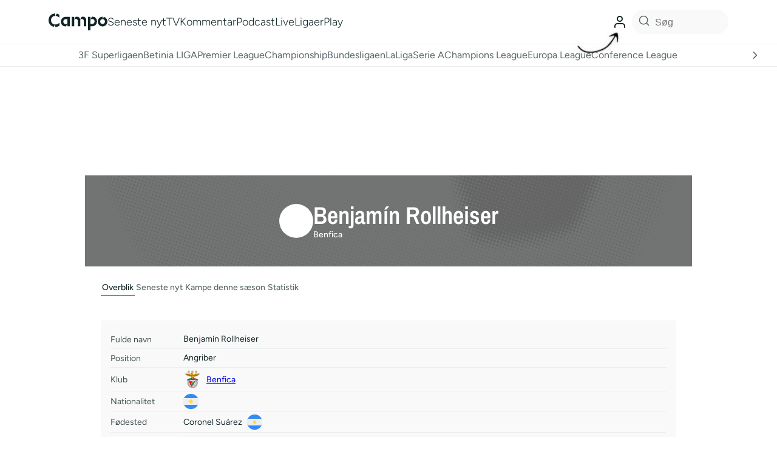

--- FILE ---
content_type: text/html; charset=utf-8
request_url: https://www.google.com/recaptcha/api2/aframe
body_size: 139
content:
<!DOCTYPE HTML><html><head><meta http-equiv="content-type" content="text/html; charset=UTF-8"></head><body><script nonce="Eg4ArYV-R-ZwHO0X3ZzDLw">/** Anti-fraud and anti-abuse applications only. See google.com/recaptcha */ try{var clients={'sodar':'https://pagead2.googlesyndication.com/pagead/sodar?'};window.addEventListener("message",function(a){try{if(a.source===window.parent){var b=JSON.parse(a.data);var c=clients[b['id']];if(c){var d=document.createElement('img');d.src=c+b['params']+'&rc='+(localStorage.getItem("rc::a")?sessionStorage.getItem("rc::b"):"");window.document.body.appendChild(d);sessionStorage.setItem("rc::e",parseInt(sessionStorage.getItem("rc::e")||0)+1);localStorage.setItem("rc::h",'1769120530637');}}}catch(b){}});window.parent.postMessage("_grecaptcha_ready", "*");}catch(b){}</script></body></html>

--- FILE ---
content_type: application/javascript; charset=utf-8
request_url: https://fundingchoicesmessages.google.com/f/AGSKWxW6maqQf_FD8F5ek27N-htPR_r2RJxobwksLXCdhtg23XdTTZSsbSTFDRmGPUYumDEav98MdG90QH58nDQZSjgrRB_or5opQN4Ay7cJi_r3zgE0FDTohiTQShZubcVBwvOrK6JlNA==?fccs=W251bGwsbnVsbCxudWxsLG51bGwsbnVsbCxudWxsLFsxNzY5MTIwNTMwLDg3NDAwMDAwMF0sbnVsbCxudWxsLG51bGwsW251bGwsWzcsOSw2XSxudWxsLDIsbnVsbCwiZGEiLG51bGwsbnVsbCxudWxsLG51bGwsbnVsbCwzXSwiaHR0cHM6Ly9jYW1wby5kay9wbGF5ZXIvYmVuamFtaW4tcm9sbGhlaXNlci8iLG51bGwsW1s4LCJrNjFQQmptazZPMCJdLFs5LCJlbi1VUyJdLFsxOSwiMiJdLFsxNywiWzBdIl0sWzI0LCIiXSxbMjksImZhbHNlIl1dXQ
body_size: 227
content:
if (typeof __googlefc.fcKernelManager.run === 'function') {"use strict";this.default_ContributorServingResponseClientJs=this.default_ContributorServingResponseClientJs||{};(function(_){var window=this;
try{
var qp=function(a){this.A=_.t(a)};_.u(qp,_.J);var rp=function(a){this.A=_.t(a)};_.u(rp,_.J);rp.prototype.getWhitelistStatus=function(){return _.F(this,2)};var sp=function(a){this.A=_.t(a)};_.u(sp,_.J);var tp=_.ed(sp),up=function(a,b,c){this.B=a;this.j=_.A(b,qp,1);this.l=_.A(b,_.Pk,3);this.F=_.A(b,rp,4);a=this.B.location.hostname;this.D=_.Fg(this.j,2)&&_.O(this.j,2)!==""?_.O(this.j,2):a;a=new _.Qg(_.Qk(this.l));this.C=new _.dh(_.q.document,this.D,a);this.console=null;this.o=new _.mp(this.B,c,a)};
up.prototype.run=function(){if(_.O(this.j,3)){var a=this.C,b=_.O(this.j,3),c=_.fh(a),d=new _.Wg;b=_.hg(d,1,b);c=_.C(c,1,b);_.jh(a,c)}else _.gh(this.C,"FCNEC");_.op(this.o,_.A(this.l,_.De,1),this.l.getDefaultConsentRevocationText(),this.l.getDefaultConsentRevocationCloseText(),this.l.getDefaultConsentRevocationAttestationText(),this.D);_.pp(this.o,_.F(this.F,1),this.F.getWhitelistStatus());var e;a=(e=this.B.googlefc)==null?void 0:e.__executeManualDeployment;a!==void 0&&typeof a==="function"&&_.To(this.o.G,
"manualDeploymentApi")};var vp=function(){};vp.prototype.run=function(a,b,c){var d;return _.v(function(e){d=tp(b);(new up(a,d,c)).run();return e.return({})})};_.Tk(7,new vp);
}catch(e){_._DumpException(e)}
}).call(this,this.default_ContributorServingResponseClientJs);
// Google Inc.

//# sourceURL=/_/mss/boq-content-ads-contributor/_/js/k=boq-content-ads-contributor.ContributorServingResponseClientJs.en_US.k61PBjmk6O0.es5.O/d=1/exm=ad_blocking_detection_executable,kernel_loader,loader_js_executable,web_iab_tcf_v2_signal_executable/ed=1/rs=AJlcJMztj-kAdg6DB63MlSG3pP52LjSptg/m=cookie_refresh_executable
__googlefc.fcKernelManager.run('\x5b\x5b\x5b7,\x22\x5b\x5bnull,\\\x22campo.dk\\\x22,\\\x22AKsRol9Lj29WwqyoZ67VhAuMZazuq31YV50wBvKKTeIrBDKLh-LsRr7Dcp6s8TplKZmJ4Z2ctWHMfmRRVaZRbv86jsJai6m6FjO4e2hmZjhxATlyDRPtBRZSC-OY_dti4Boi8FWa4kI2jTVoRVNNrEYaBw7p2vrA6g\\\\u003d\\\\u003d\\\x22\x5d,null,\x5b\x5bnull,null,null,\\\x22https:\/\/fundingchoicesmessages.google.com\/f\/AGSKWxU1eMv5now34eDLNI6IcqA_DWyIRHspJHw7OTuSs7IDJOqLELxct6bMz7iU_DD78dVjn9NnHkigvbZYBE-uKLribv2AfuJmwVej7eRjB53mbbL-8TYNuK2CLQMWkI9gCJjKztGJuA\\\\u003d\\\\u003d\\\x22\x5d,null,null,\x5bnull,null,null,\\\x22https:\/\/fundingchoicesmessages.google.com\/el\/AGSKWxUwSPEUE8gaMULjKf2DEMphb2k3lb3vbJNioY-jSovGy3SupRvALiTrKRQe4D2Y9AFkDDTVYMeDxcZ3Sf2fNGUWmd_mHwjMDOBrc6n40y4f47GNbNd6HijARzwDgrFxtcPY9Q_6tQ\\\\u003d\\\\u003d\\\x22\x5d,null,\x5bnull,\x5b7,9,6\x5d,null,2,null,\\\x22da\\\x22,null,null,null,null,null,3\x5d,null,\\\x22Indstillinger for privatliv og cookies\\\x22,\\\x22Luk\\\x22,null,null,null,\\\x22Administreret af Google. Overholder IAB\x27s TCF. CMP-id: 300\\\x22\x5d,\x5b2,1\x5d\x5d\x22\x5d\x5d,\x5bnull,null,null,\x22https:\/\/fundingchoicesmessages.google.com\/f\/AGSKWxV8alJn1l_sTYmkbj00F7aUYLBoKYfAHBOhLxm9YHSJsvGQWf7ut3b1EfF4mTAigU9M-YSIPtcy9_3UlQF0dcALFZJiyGONXa283OXACgG_ei_D7RosHtosuJkiUH1o2roEd3_PhA\\u003d\\u003d\x22\x5d\x5d');}

--- FILE ---
content_type: application/javascript; charset=utf-8
request_url: https://fundingchoicesmessages.google.com/f/AGSKWxXVpiYCMfL5EFXRYbgiLkSOn7rWR4T0Nooh_NGiTqE28Hn6vLYfHKkdtBVLBy7BtfZvGWpR0tDMiEmImJwc1-Qtg0Hkg9NSHmtrm5gmCGXDTJ_jBoznAXeWfTg2F0SPEu-wxuk9-Y93ixa4xkqc1T2diCnCY6E5jolEzRlwr4Op3wzOnPgHaqdK7WNG/_/advertisment-/adpicture2./gourmetads-.in/ads/&adnet=
body_size: -1287
content:
window['3ff8e118-900f-400d-9699-47fa627d9a7e'] = true;